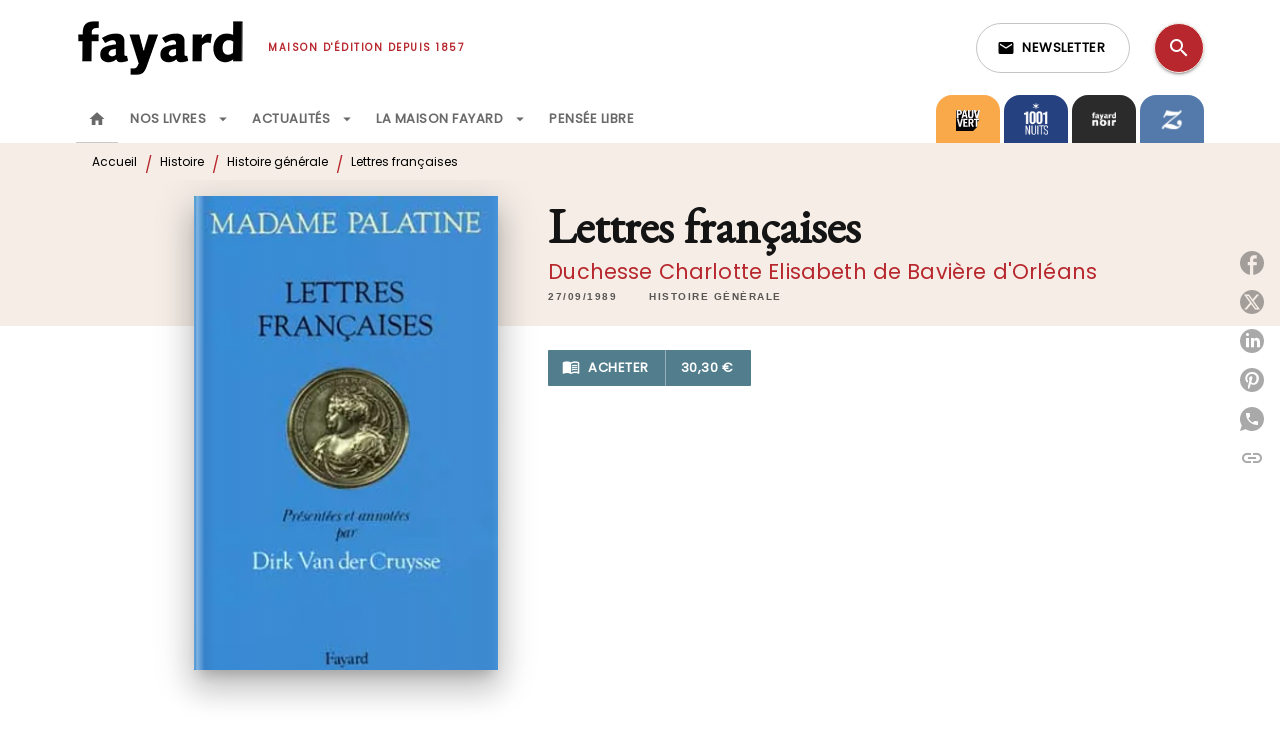

--- FILE ---
content_type: image/svg+xml
request_url: https://media.hachette.fr/shared/[date:custom:Y]-[date:custom:m]/z-mazarine.svg
body_size: 15058
content:
<svg xmlns="http://www.w3.org/2000/svg" xmlns:xlink="http://www.w3.org/1999/xlink" width="203" height="261" viewBox="0 0 203 261">
  <image id="Calque_1" data-name="Calque 1" x="11" y="55" width="192" height="163" xlink:href="[data-uri]"/>
</svg>
